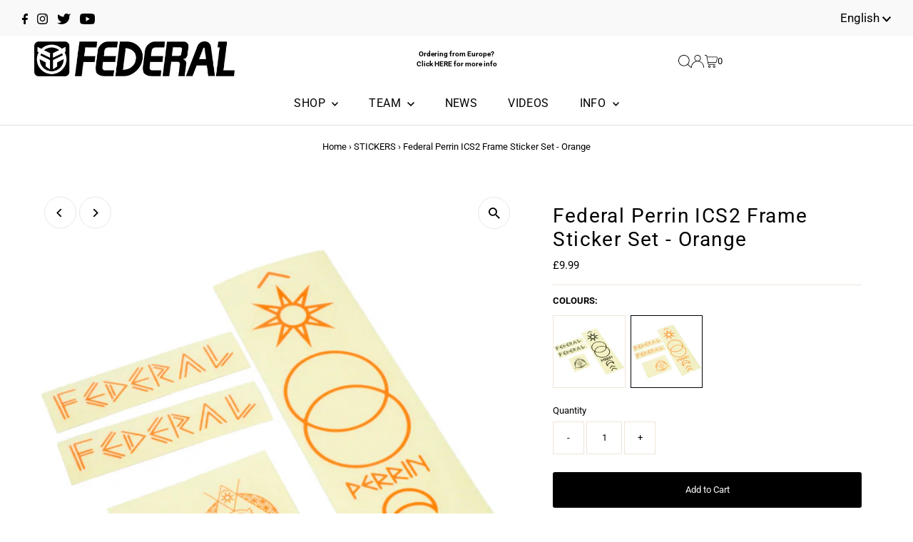

--- FILE ---
content_type: text/javascript
request_url: https://federalbikes.com/cdn/shop/t/4/assets/sca.affiliate.data.js?v=173387590200166357061707518050
body_size: -427
content:
var SCAAFMessageBar = {"id":1022,"shop_id":61887,"referral_enable":1,"referral_content":"By shopping on Backyard BMX you are currently supporting {company}","referral_font":"Poppins","referral_font_size":14,"referral_text_color":"#ffffff","referral_background_color":"#000000","not_referral_enable":1,"not_referral_content":"<a href=\"https:\/\/www.backyardbmx.co.uk\/pages\/support-core-stores\">Click here to support a core BMX store<\/a>","not_referral_font":"Poppins","not_referral_font_size":14,"not_referral_text_color":"#ffffff","not_referral_background_color":"#000000","created_at":"2022-09-06 21:33:02","updated_at":"2022-12-14 02:57:42"};

--- FILE ---
content_type: text/javascript
request_url: https://federalbikes.com/cdn/shop/t/4/assets/custom.js?v=34796683534121330541707573320
body_size: -122
content:
var updateStoreAvailabilityDeliver=function(){if(jQuery(".timer").length)if(jQuery("#addToCart").is(":disabled"))jQuery(".no-timer-no-stock").show();else{var hourLimit=14,countdown=new Date,currentDay=countdown.getDay();if(jQuery(".timer-container").next().find(".testament--apollo-close").length?jQuery(".timer-container").hide():jQuery(".timer-container").show(),currentDay==0||currentDay==6||currentDay==5&&countdown.getHours()>=hourLimit)jQuery(".no-timer").show();else{jQuery(".timer").show(),countdown.getHours()>=hourLimit&&countdown.setDate(countdown.getDate()+1),countdown=countdown.setHours(hourLimit,0,0);var second=1e3,minute=second*60,hour=minute*60,day=hour*24,x=setInterval(function(){let timeNow=new Date().getTime(),timeDifference=countdown-timeNow,hoursRemaining=0,minutesRemaining=0,secondsRemaining=0,dayText="today";timeDifference>0&&(hoursRemaining=Math.floor(timeDifference%day/hour),minutesRemaining=Math.floor(timeDifference%hour/minute),secondsRemaining=Math.floor(timeDifference%minute/second)),jQuery(".js-timer-hours").text(addLeadingZero(hoursRemaining)),jQuery(".js-timer-minutes").text(addLeadingZero(minutesRemaining)),jQuery(".js-timer-seconds").text(addLeadingZero(secondsRemaining)),hoursRemaining>=12&&(dayText="tomorrow"),jQuery(".js-timer-day").text(dayText)},second)}}},addLeadingZero=function(value){return value<10?"0"+value:value};
//# sourceMappingURL=/cdn/shop/t/4/assets/custom.js.map?v=34796683534121330541707573320
